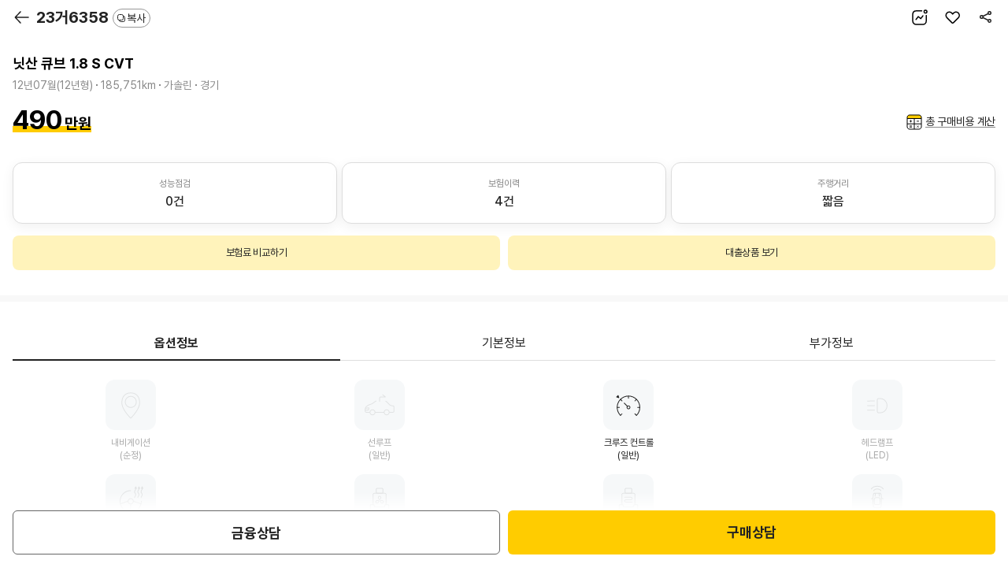

--- FILE ---
content_type: text/css;charset=UTF-8
request_url: https://m.kbchachacha.com/css/font-c246f2c5d4853db9b1921ee196cf8830.css
body_size: 1457
content:
@font-face {
  font-family: "Pretendard";
  font-weight: 700;
  font-display: swap;
  src:
    local("Pretendard Bold"),
    url("../font/Pretendard-Bold.woff2") format("woff2"),
    url("../font/Pretendard-Bold.woff") format("woff");
}

@font-face {
  font-family: "Pretendard";
  font-weight: 600;
  font-display: swap;
  src:
    local("Pretendard SemiBold"),
    url("../font/Pretendard-SemiBold.woff2") format("woff2"),
    url("../font/Pretendard-SemiBold.woff") format("woff");
}

@font-face {
  font-family: "Pretendard";
  font-weight: 500;
  font-display: swap;
  src:
    local("Pretendard Medium"),
    url("../font/Pretendard-Medium.woff2") format("woff2"),
    url("../font/Pretendard-Medium.woff") format("woff");
}

@font-face {
  font-family: "Pretendard";
  font-weight: 400;
  font-display: swap;
  src:
    local("Pretendard Regular"),
    url("../font/Pretendard-Regular.woff2") format("woff2"),
    url("../font/Pretendard-Regular.woff") format("woff");
}

@font-face {
  font-family: "Pretendard";
  font-weight: 300;
  font-display: swap;
  src:
    local("Pretendard Light"),
    url("../font/Pretendard-Light.woff2") format("woff2"),
    url("../font/Pretendard-Light.woff") format("woff");
}

@font-face {
  font-family: "Pretendard";
  font-weight: 100;
  font-display: swap;
  src:
    local("Pretendard Thin"),
    url("../font/Pretendard-Thin.woff2") format("woff2"),
    url("../font/Pretendard-Thin.woff") format("woff");
}


--- FILE ---
content_type: image/svg+xml;charset=UTF-8
request_url: https://m.kbchachacha.com/images/sub/icon_tooltip.svg
body_size: 1208
content:
<svg width="16" height="16" xmlns="http://www.w3.org/2000/svg">
    <g transform="translate(1 1)" fill="none" fill-rule="evenodd">
        <circle stroke="#AAA" cx="7" cy="7" r="6.5"/>
        <path d="M6.928 11.5a.951.951 0 0 1-.64-.234c-.181-.158-.273-.377-.273-.658 0-.25.088-.46.265-.63a.897.897 0 0 1 .648-.255c.252 0 .464.085.636.255.172.17.258.38.258.63 0 .278-.09.495-.27.655a.915.915 0 0 1-.624.237M4 4.985c0-.377.122-.758.366-1.145.243-.386.6-.706 1.068-.96.468-.253 1.014-.38 1.638-.38.58 0 1.092.106 1.536.318.444.212.787.5 1.03.865.241.364.362.76.362 1.189 0 .337-.069.632-.207.886a2.694 2.694 0 0 1-.492.656c-.19.185-.53.495-1.023.93a4.207 4.207 0 0 0-.327.325 1.272 1.272 0 0 0-.183.256c-.04.077-.071.154-.094.231-.021.077-.054.213-.098.407-.076.413-.314.619-.714.619a.737.737 0 0 1-.525-.202c-.142-.135-.213-.335-.213-.6 0-.334.052-.622.156-.866.104-.244.242-.458.413-.642.172-.184.405-.403.697-.657.256-.222.441-.39.555-.502.113-.113.21-.238.287-.377a.898.898 0 0 0 .118-.452c0-.317-.12-.585-.357-.802-.238-.218-.545-.328-.92-.328-.441 0-.765.11-.974.33-.208.22-.384.545-.527.972-.136.448-.394.672-.774.672a.767.767 0 0 1-.568-.235C4.077 5.337 4 5.167 4 4.985" fill="#AAA"/>
    </g>
</svg>


--- FILE ---
content_type: image/svg+xml;charset=UTF-8
request_url: https://m.kbchachacha.com/images/sub/icon40_direct_loan.svg
body_size: 543
content:
<svg width="40" height="40" viewBox="0 0 40 40" xmlns="http://www.w3.org/2000/svg">
    <g stroke="#222" fill="none" fill-rule="evenodd">
        <rect stroke-width="1.3" fill="#FFF" x=".65" y=".65" width="22.7" height="37.7" rx="5"/>
        <path d="M8.5 4.5h7v1h-7z"/>
        <g stroke-linecap="round" stroke-linejoin="round" stroke-width="1.3">
            <path fill="#FC0" d="m25.883 17.832 4.89.124 2.717.07 5.21.133-8.02 7.627L28.841 36.7 15.235 17.56z"/>
            <path d="m15.23 17.57 15.01 7.982"/>
        </g>
    </g>
</svg>
